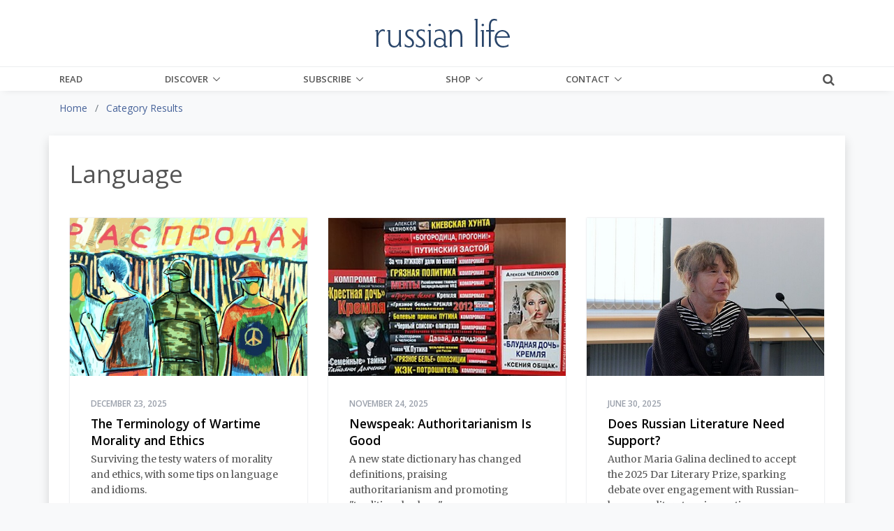

--- FILE ---
content_type: text/html;charset=UTF-8
request_url: https://russianlife.com/category-results/?categoryid=107DD694-C85C-1C4B-AE56353BE034568D
body_size: 13149
content:
<!DOCTYPE html>
<html lang="en">
	
<head>
	<meta charset="utf-8">
	<meta http-equiv="X-UA-Compatible" content="IE=edge">
	<meta name="viewport" content="width=device-width, initial-scale=1.0">
	<meta name="description" content="">
	<meta name="keywords" content="">
	
	
	<meta name="generator" content="Mura CMS 7.1.514">

	<title>Category Results - Russian Life</title>

	
	
	<link rel="stylesheet" href="/core/modules/v1/core_assets/css/mura.7.1.min.css?v=7.1.514">

	<!-- Required Meta Tags Always Come First -->
  <meta charset="utf-8">
  <meta name="viewport" content="width=device-width, initial-scale=1, shrink-to-fit=no">
  <meta http-equiv="x-ua-compatible" content="ie=edge">

  <!-- Favicon -->
  <link rel="shortcut icon" href="favicon.ico">
  
  	<!-- Google Fonts -->
    <link rel="stylesheet" href="//fonts.googleapis.com/css?family=Roboto+Slab:300,400,700%7COpen+Sans:400,600,700">
    <link href="https://fonts.googleapis.com/css?family=Merriweather:400,400i,700,700i&amp;subset=cyrillic-ext" rel="stylesheet">
	
    <!-- CSS Global Compulsory -->
    <link rel="stylesheet" href="/themes/RussianLife-BS5/assets/vendor/bootstrap/bootstrap.min.css">

    <!-- Site CSS
	<link rel="stylesheet" href="/themes/RussianLife-BS5/css/russian-life-33b8e345ea.css"> -->
	
	<!-- CSS Implementing Plugins -->
    <link rel="stylesheet" href="/themes/RussianLife-BS5/assets/vendor/icon-awesome/css/font-awesome.min.css">
    <link rel="stylesheet" href="/themes/RussianLife-BS5/assets/vendor/icon-line/css/simple-line-icons.css">
    <link rel="stylesheet" href="/themes/RussianLife-BS5/assets/vendor/icon-line-pro/style.css">
    <link rel="stylesheet" href="/themes/RussianLife-BS5/assets/vendor/icon-hs/style.css">
    <link rel="stylesheet" href="/themes/RussianLife-BS5/assets/vendor/animate.css">
    <link rel="stylesheet" href="/themes/RussianLife-BS5/assets/vendor/hs-megamenu/src/hs.megamenu.css">
    <link rel="stylesheet" href="/themes/RussianLife-BS5/assets/vendor/hamburgers/hamburgers.min.css">
    <link rel="stylesheet" href="/themes/RussianLife-BS5/assets/vendor/fancybox/jquery.fancybox.css">

    <!-- CSS Unify Theme -->
    <link rel="stylesheet" href="/themes/RussianLife-BS5/assets/css/unify-core.css">
    <link rel="stylesheet" href="/themes/RussianLife-BS5/assets/css/unify-components.css">
    <link rel="stylesheet" href="/themes/RussianLife-BS5/assets/css/unify-globals.css">

    <!-- CSS Customization -->
    <link rel="stylesheet" href="/themes/RussianLife-BS5/assets/css/custom.css?v1.3.9">
   
	
	<script src="/themes/RussianLife-BS5/js/libraries/jquery-3.3.1.min.js"></script>
	
	<script type='text/javascript' src='//platform-api.sharethis.com/js/sharethis.js#property=5bf6cd6eea80c50011bc55ea&product=inline-share-buttons' async='async'></script>
	
		
	<link rel="apple-touch-icon" sizes="180x180" href="/themes/RussianLife-BS5/images/ico/apple-touch-icon.png">
	<link rel="icon" type="image/png" href="/themes/RussianLife-BS5/images/ico/favicon-32x32.png" sizes="32x32">
	<link rel="icon" type="image/png" href="/themes/RussianLife-BS5/images/ico/favicon-16x16.png" sizes="16x16">

	<link rel="mask-icon" href="/themes/RussianLife-BS5/images/ico/safari-pinned-tab.svg" color="#5bbad5">
	<link rel="shortcut icon" href="/themes/RussianLife-BS5/images/ico/favicon.ico">
	<meta name="apple-mobile-web-app-title" content="RussianLife">
	<meta name="application-name" content="RussianLife">
	<meta name="msapplication-config" content="/themes/RussianLife-BS5/images/ico/browserconfig.xml">
	<meta name="theme-color" content="#ffffff">


	
	
	
	<link rel="alternate" type="application/rss+xml" title="Russian&#x20;Life - Books&#x20;-&#x20;Bilingual" href="https://www.russianlife.com/index.cfm/_api/feed/v1/default/?feedID=D38B434A-C184-52CB-9942EB4E229832EA"><link rel="alternate" type="application/rss+xml" title="Russian&#x20;Life - Books&#x20;-&#x20;Fiction" href="https://www.russianlife.com/index.cfm/_api/feed/v1/default/?feedID=51326491-5056-A32F-D599620BE64F7AA2"><link rel="alternate" type="application/rss+xml" title="Russian&#x20;Life - Books&#x20;-&#x20;Nonfiction" href="https://www.russianlife.com/index.cfm/_api/feed/v1/default/?feedID=51379E5E-5056-A32F-D52846EC3A2ACB1B"><link rel="alternate" type="application/rss+xml" title="Russian&#x20;Life - Books&#x20;-&#x20;Recently&#x20;Published" href="https://www.russianlife.com/index.cfm/_api/feed/v1/default/?feedID=358883B5-5056-A853-0E84A0BC376DAF69"><link rel="alternate" type="application/rss+xml" title="Russian&#x20;Life - Events&#x20;-&#x20;Ending&#x20;Soon" href="https://www.russianlife.com/index.cfm/_api/feed/v1/default/?feedID=6F1FE948-F2A1-3B7D-6512F10DCFD26662"><link rel="alternate" type="application/rss+xml" title="Russian&#x20;Life - On&#x20;Sale&#x20;Book" href="https://www.russianlife.com/index.cfm/_api/feed/v1/default/?feedID=8790F5BB-C055-4C1E-B1BE1EA7A99294F1"><link rel="alternate" type="application/rss+xml" title="Russian&#x20;Life - Posts&#x20;-&#x20;All&#x20;&#x2b;&#x20;Events&#x20;&#x2b;&#x20;TRF" href="https://www.russianlife.com/index.cfm/_api/feed/v1/default/?feedID=5730AD71-5056-A32F-D56E1CF555141677"><link rel="alternate" type="application/rss+xml" title="Russian&#x20;Life - Posts&#x20;-&#x20;Daily&#x20;Random" href="https://www.russianlife.com/index.cfm/_api/feed/v1/default/?feedID=9ED04999-0923-71B0-BA0B9E3DCBBE0BEC"><link rel="alternate" type="application/rss+xml" title="Russian&#x20;Life - Posts&#x20;-&#x20;Featured&#x20;Paywall&#x20;Items" href="https://www.russianlife.com/index.cfm/_api/feed/v1/default/?feedID=8E6A8F61-F983-F762-8C03A93F462662DD"><link rel="alternate" type="application/rss+xml" title="Russian&#x20;Life - Posts&#x20;-&#x20;Last&#x20;Week" href="https://www.russianlife.com/index.cfm/_api/feed/v1/default/?feedID=BC1FCB46-5056-A853-0EF6DF92A32EA4C3"><link rel="alternate" type="application/rss+xml" title="Russian&#x20;Life - Posts&#x20;-&#x20;Patriot&#x20;Portraits" href="https://www.russianlife.com/index.cfm/_api/feed/v1/default/?feedID=06AA0806-C74F-3A2D-D935A3FF7E47E60F"><link rel="alternate" type="application/rss+xml" title="Russian&#x20;Life - Posts&#x20;-&#x20;Reference" href="https://www.russianlife.com/index.cfm/_api/feed/v1/default/?feedID=780EABE6-E3F6-59F3-313F6523AF7BBC6C"><link rel="alternate" type="application/rss+xml" title="Russian&#x20;Life - Posts&#x20;-&#x20;Surprise&#x20;ME" href="https://www.russianlife.com/index.cfm/_api/feed/v1/default/?feedID=37511198-B217-DFAD-F81ECDB40E9B42D1"><link rel="alternate" type="application/rss+xml" title="Russian&#x20;Life - Posts&#x20;-&#x20;TWERF&#x20;Summaries" href="https://www.russianlife.com/index.cfm/_api/feed/v1/default/?feedID=A9C353D5-5056-A853-0E3D469CBFD21022"><link rel="alternate" type="application/rss+xml" title="Russian&#x20;Life - Russia&#x20;File&#x20;-&#x20;All&#x20;Posts&#x20;for&#x20;Page" href="https://www.russianlife.com/index.cfm/_api/feed/v1/default/?feedID=64CE360E-FF1F-5D75-595EF4B7372EF54E"><link rel="alternate" type="application/rss+xml" title="Russian&#x20;Life - Russia&#x20;File&#x20;-&#x20;Quote" href="https://www.russianlife.com/index.cfm/_api/feed/v1/default/?feedID=6C28592B-0F4A-30D0-1F30CD656F2A77B0"><link rel="alternate" type="application/rss+xml" title="Russian&#x20;Life - Russia&#x20;File&#x20;-&#x20;TBT" href="https://www.russianlife.com/index.cfm/_api/feed/v1/default/?feedID=6C397260-F200-3C42-CAE3D066CF2AFF93"><link rel="alternate" type="application/rss+xml" title="Russian&#x20;Life - &#x5b;Category&#x5d;&#x20;Travel" href="https://www.russianlife.com/index.cfm/_api/feed/v1/default/?feedID=DDACB9EB-5056-A853-0EC058C6395C0A44">
	
	<script type='text/javascript' src='//platform-api.sharethis.com/js/sharethis.js#property=5bf6cd6eea80c50011bc55ea&product=inline-share-buttons' async='async'></script>
	
	<!-- Google Tag Manager -->
<script>(function(w,d,s,l,i){w[l]=w[l]||[];w[l].push({'gtm.start':
new Date().getTime(),event:'gtm.js'});var f=d.getElementsByTagName(s)[0],
j=d.createElement(s),dl=l!='dataLayer'?'&l='+l:'';j.async=true;j.src=
'https://www.googletagmanager.com/gtm.js?id='+i+dl;f.parentNode.insertBefore(j,f);
})(window,document,'script','dataLayer','GTM-KB23ZNB');</script>

<!-- End Google Tag Manager -->
<!-- GOOGLE ADD MGR -->
<script async='async' src='https://www.googletagservices.com/tag/js/gpt.js'></script>
<script>
  var googletag = googletag || {};
  googletag.cmd = googletag.cmd || [];
</script>

<script>
  googletag.cmd.push(function() {
    googletag.defineSlot('/3041841/250sq', [250, 250], 'div-gpt-ad-1553519540819-0').addService(googletag.pubads());
    googletag.pubads().enableSingleRequest();
    googletag.pubads().collapseEmptyDivs();
    googletag.enableServices();
  });
</script>
	
	<meta property="fb:app_id" content="{140603895989487}" />
		
	<meta property="og:url" content="https://russianlife.com/category-results/" />
    <meta property="og:site_name" content="Russian Life" />
    <meta property="og:title" content="Category Results" />
    <meta property="og:description" content="Studying Russian and finding it a bit challenging? You are not alone. Check out our list of famous people who have studied Russian, and find some fellow-sufferers..." />
    
    <meta property="og:image" content="https://russianlife.com/sites/default/cache/file/CE53A3F9-992F-1C88-4366DBC5087088D5_fullpage.jpg" />
    
	
    	<meta property="og:type" content="website" />
	
    <meta property="fb:profile_id" content="187660011659295">
    

<!-- ADMIRAL JAVASCRIPT -->
<script type="text/javascript">!(function(b,_name){b[_name]=b[_name]||function n(){(n.q=n.q||[]).push(arguments)},b[_name].v=b[_name].v||2,b[_name].s="1";!(function(b,n,v,U,Q){function V(U,Q){try{V=b.localStorage,(U=JSON.parse(V[decodeURI(decodeURI('%67%25%365tI%25%37%34e%25%36%64'))](v)).lgk||[])&&(Q=b[n].pubads())&&U.forEach((function(b){b&&b[0]&&Q.setTargeting(b[0],b[1]||"")}))}catch(q){}var V}try{(Q=b[n]=b[n]||{}).cmd=Q.cmd||[],typeof Q.pubads===U?V():typeof Q.cmd.unshift===U?Q.cmd.unshift(V):Q.cmd.push(V)}catch(q){}})(window,decodeURI(decodeURI('%25%367oo%256%37%256c%65%257%34a%25%36%37')),"_a"+decodeURI(decodeURI("%51%53%25%330%25%33%32OTQ%77M%253%30%4e%25%347N%7a%42%44%4e%25%35%34U%2533R%6b%25%35%61%2546%4d%55N%25%34%36%25%34%65%25%344%2549%30Mj%41t%254d%25%351")),"function");;})(window,decodeURI(decodeURI('%25%361d%25%36%64%25%36%39%25%372%256%31l')));!(function(b,n,v,U){v=b.createElement(n),b=b.getElementsByTagName(n)[0],v.async=1,v.src="https://excitingdates.com/assets/js/n4_t2wt8iwxyx.main.js",(U=0)&&U(v),b.parentNode.insertBefore(v,b)})(document,"script");</script>


<script type="text/javascript" src="/core/modules/v1/core_assets/js/mura.min.js?v=7.1.514" defer="defer"></script>
<script>
(function(root,config){root.queuedMuraCmds=[],root.queuedMuraPreInitCmds=[],root.deferMuraInit=function(){void 0!==root.Mura&&"function"==typeof root.Mura.init?root.Mura.init(config):("function"!=typeof root.Mura&&(root.mura=root.m=root.Mura=function(o){root.queuedMuraCmds.push(o)},root.Mura.preInit=function(o){root.queuedMuraPreInitCmds.push(o)}),setTimeout(root.deferMuraInit))},root.deferMuraInit();}
)(this,{
loginURL:"?display=login",
siteid:"default",
contentid:"3392B216-0A1E-B89A-01AB1CD5FABB3269",
contenthistid:"23D4702E-B982-43A8-864B4B4D6A4D7AA3",
parentid:"00000000000000000000000000000000001",
changesetid:"",
context:"",
nocache:0,
assetpath:"/sites/default",
corepath:"/core",
fileassetpath:"/sites/default",
themepath:"/themes/RussianLife-BS5",
reCAPTCHALanguage:"en",
preloaderMarkup: "\x3Ci\x20class\x3D\x22mura\x2Dpreloader\x20fa\x20fa\x2Drefresh\x20fa\x2Dspin\x22\x3E\x3C\x2Fi\x3E",
mobileformat: false,
windowdocumentdomain: "",
layoutmanager:true,
type:"Page",
subtype:"Default",
queueObjects: true,
rb:{"formrequiredwrapperclass":"","formradiolabelclass":"form-check-label","formresponsewrapperclass":"","formwrapperclass":"","formbuttoncancellabel":"Cancel","formselectclass":"form-control","formbuttonclass":"btn btn-primary ","formfileclass":"form-control","formbuttonwrapperclass":"btn-group","formbuttoninnerclass":"","formcheckboxwrapperclass":"form-check","formradiowrapperclass":"form-check","formcheckboxlabelclass":"form-check-label","formbuttonnextlclass":"form-nav","forminputclass":"form-control","formradioclass":"form-check-input","formcheckboxclass":"form-check-input","formfieldlabelclass":"control-label","formtextareaclass":"form-control","formbuttonbacklabel":"Back","formbuttonsubmitclass":"form-submit  btn-primary","formbuttonsubmitlabel":"Submit","formrequiredlabel":"Required","generalwrapperclass":"","formbuttonnextlabel":"Next","generalwrapperbodyclass":"","formbuttomsubmitclass":"form-submit btn btn-primary","formbuttonbackclass":"form-nav","formerrorwrapperclass":"","formbuttoncancelclass":"form-cancel btn btn-danger","formwrapperbodyclass":"","formbuttonsubmitwaitlabel":"Please Wait...","formgeneralcontrolclass":"form-control","formfieldwrapperclass":"form-group"},
dtExample:"11/10/2024",
dtCh:"/",
dtFormat:[0,1,2],
dtLocale:"en-US"
});
</script>

</head>


	<body id="categoryresults" class="depth-1 category-results g-bg-gray-light-v5">
		
	<!-- Google Tag Manager (noscript) -->
<noscript><iframe src="https://www.googletagmanager.com/ns.html?id=GTM-KB23ZNB"
height="0" width="0" style="display:none;visibility:hidden"></iframe></noscript>
<!-- End Google Tag Manager (noscript) -->

      <!-- Header -->
      <header id="js-header" class="u-header u-header--static u-shadow-v19">
        <!-- Top Bar -->
        <div class="u-header__section g-brd-bottom g-brd-gray-light-v4 g-py-18 d-none d-lg-block bg-white">
          <div class="container">
            <div class="row align-items-center">
              <!-- Logo -->
              <div class="col-md-4 g-hidden-md-down">
	    
				
              </div>
              <div class="col-md-4 g-hidden-md-down text-center">
                <a href="/" class="navbar-brand">
                  <img src="/themes/RussianLife-BS5/assets/img/logo.png" alt="Logo" class="mx-auto img-fluid">
                </a>
              </div>
              <!-- End Logo -->

            </div>
          </div>
        </div>
        <!-- End Top Bar -->

        <div class="u-header__section u-header__section--light g-bg-white g-transition-0_3 g-py-0">
          <nav class="js-mega-menu navbar navbar-expand-lg g-py-0">
            <div class="container g-px-15">
              <!-- Logo -->
              <a class="navbar-brand g-hidden-lg-up" href="/">
                <img src="/themes/RussianLife-BS5/assets/img/logo.png" alt="Logo">
              </a>
              <!-- End Logo -->
			  			  
              <!-- Responsive Toggle Button -->
              <button class="navbar-toggler navbar-toggler-right btn g-line-height-1 g-brd-none g-pa-0 ml-auto g-mr-15 g-mr-0--lg" type="button"
                      aria-label="Toggle navigation"
                      aria-expanded="false"
                      aria-controls="navBar"
                      data-bs-toggle="collapse"
                      data-bs-target="#navBar">
                <span class="hamburger hamburger--slider g-pa-0">
                  <span class="hamburger-box">
                    <span class="hamburger-inner"></span>
                  </span>
                </span>
              </button>
              <!-- End Responsive Toggle Button -->
              
			<div class="collapse navbar-collapse align-items-center flex-sm-row g-pt-0 g-pt-0--lg" id="navBar">

				























 




  
   



  
       
  

    
      
        
        
					
					

			

			
			
			

			
				
				
				<ul id="navPrimary" class="navbar-nav g-font-weight-600 d-flex justify-content-between w-100 col-lg-9 px-0">
			
			<li class="nav-item g-mr-0--lg g-mr-0--xl first" id="navRead"><a href="/read/" class="nav-link text-uppercase g-color-primary--hover g-px-0">Read</a></li>
			
			
			

			
			<li class="nav-item g-mr-0--lg g-mr-0--xl nav-item hs-has-sub-menu g-mr-0--lg g-mr-0--xl" id="navDiscover"><a href="/discover/" class="nav-link text-uppercase g-color-primary--hover g-px-0 nav-link text-uppercase g-color-primary--hover g-px-0" aria-haspopup="true" aria-expanded="false">Discover</a>
				
	        <ul class="hs-sub-menu list-unstyled u-shadow-v11 g-min-width-220 g-brd-top g-brd-primary g-brd-top-2 g-mt-0">
						
						
						
							
	          	<li class="dropdown-item g-bg-secondary--hover">
	          		<a class="nav-link g-color-secondary-dark-v1" href="/discover/back-issues/">Back Issues</a>
	          	</li>
						
						
						
						
							
	          	<li class="dropdown-item g-bg-secondary--hover">
	          		<a class="nav-link g-color-secondary-dark-v1" href="/discover/events/">Events Calendar</a>
	          	</li>
						
						
						
						
							
	          	<li class="dropdown-item g-bg-secondary--hover">
	          		<a class="nav-link g-color-secondary-dark-v1" href="/discover/reference-shelf/">Reference Shelf</a>
	          	</li>
						
						
						
						
							
	          	<li class="dropdown-item g-bg-secondary--hover">
	          		<a class="nav-link g-color-secondary-dark-v1" href="/discover/book-reviews/">Book Reviews</a>
	          	</li>
						
						
						
						
							
	          	<li class="dropdown-item g-bg-secondary--hover">
	          		<a class="nav-link g-color-secondary-dark-v1" href="/discover/where-to-study-russian/">Where to Study Russian</a>
	          	</li>
						
						
	        </ul>
				
			</li>
			
			
			

			
			<li class="nav-item g-mr-0--lg g-mr-0--xl nav-item hs-has-sub-menu g-mr-0--lg g-mr-0--xl" id="navSubscribe"><a href="/subscribe/" class="nav-link text-uppercase g-color-primary--hover g-px-0 nav-link text-uppercase g-color-primary--hover g-px-0" aria-haspopup="true" aria-expanded="false">Subscribe</a>
				
	        <ul class="hs-sub-menu list-unstyled u-shadow-v11 g-min-width-220 g-brd-top g-brd-primary g-brd-top-2 g-mt-0">
						
						
						
							
	          	<li class="dropdown-item g-bg-secondary--hover">
	          		<a class="nav-link g-color-secondary-dark-v1" href="/subscribe/manage-my-subscription/">Manage My Subscription</a>
	          	</li>
						
						
						
						
							
	          	<li class="dropdown-item g-bg-secondary--hover">
	          		<a class="nav-link g-color-secondary-dark-v1" href="/subscribe/subscribe-now/">Subscribe Now</a>
	          	</li>
						
						
						
						
							
	          	<li class="dropdown-item g-bg-secondary--hover">
	          		<a class="nav-link g-color-secondary-dark-v1" href="/subscribe/email-list/">EMail List</a>
	          	</li>
						
						
	        </ul>
				
			</li>
			
			
			

			
			<li class="nav-item g-mr-0--lg g-mr-0--xl nav-item hs-has-sub-menu g-mr-0--lg g-mr-0--xl" id="navShop"><a href="/shop/" class="nav-link text-uppercase g-color-primary--hover g-px-0 nav-link text-uppercase g-color-primary--hover g-px-0" aria-haspopup="true" aria-expanded="false">Shop</a>
				
	        <ul class="hs-sub-menu list-unstyled u-shadow-v11 g-min-width-220 g-brd-top g-brd-primary g-brd-top-2 g-mt-0">
						
						
						
							
	          	<li class="dropdown-item g-bg-secondary--hover">
	          		<a class="nav-link g-color-secondary-dark-v1" href="/shop/books-on-sale/">Books On Sale</a>
	          	</li>
						
						
						
						
							
	          	<li class="dropdown-item g-bg-secondary--hover">
	          		<a class="nav-link g-color-secondary-dark-v1" href="/shop/fiction/">Fiction</a>
	          	</li>
						
						
						
						
							
	          	<li class="dropdown-item g-bg-secondary--hover">
	          		<a class="nav-link g-color-secondary-dark-v1" href="/shop/nonfiction/">Nonfiction</a>
	          	</li>
						
						
						
						
							
	          	<li class="dropdown-item g-bg-secondary--hover">
	          		<a class="nav-link g-color-secondary-dark-v1" href="/shop/language-learning/">Language Learning</a>
	          	</li>
						
						
						
						
							
	          	<li class="dropdown-item g-bg-secondary--hover">
	          		<a class="nav-link g-color-secondary-dark-v1" href="/shop/bilingual-books1/">Bilingual Books</a>
	          	</li>
						
						
						
						
							
	          	<li class="dropdown-item g-bg-secondary--hover">
	          		<a class="nav-link g-color-secondary-dark-v1" href="/shop/ebooks/">eBooks</a>
	          	</li>
						
						
						
						
							
	          	<li class="dropdown-item g-bg-secondary--hover">
	          		<a class="nav-link g-color-secondary-dark-v1" href="/shop/products/">Products</a>
	          	</li>
						
						
						
						
							
	          	<li class="dropdown-item g-bg-secondary--hover">
	          		<a class="nav-link g-color-secondary-dark-v1" href="/shop/literary-journal/">Literary Journal</a>
	          	</li>
						
						
						
						
							
	          	<li class="dropdown-item g-bg-secondary--hover">
	          		<a class="nav-link g-color-secondary-dark-v1" href="/shop/give-back/">Give Back</a>
	          	</li>
						
						
	        </ul>
				
			</li>
			
			
			

			
			<li class="last nav-item g-mr-0--lg g-mr-0--xl nav-item hs-has-sub-menu g-mr-0--lg g-mr-0--xl" id="navContact"><a href="/contact/" class="nav-link nav-link text-uppercase g-color-primary--hover g-px-0"  aria-haspopup="true" aria-expanded="false">Contact</a>
				
	        <ul class="hs-sub-menu list-unstyled u-shadow-v11 g-min-width-220 g-brd-top g-brd-primary g-brd-top-2 g-mt-0">
						
						
						
							
	          	<li class="dropdown-item g-bg-secondary--hover">
	          		<a class="nav-link g-color-secondary-dark-v1" href="/contact/about-us/">About Us</a>
	          	</li>
						
						
						
						
							
	          	<li class="dropdown-item g-bg-secondary--hover">
	          		<a class="nav-link g-color-secondary-dark-v1" href="/contact/customer-service/">Customer Service</a>
	          	</li>
						
						
						
						
							
	          	<li class="dropdown-item g-bg-secondary--hover">
	          		<a class="nav-link g-color-secondary-dark-v1" href="/contact/advertise/">Advertise</a>
	          	</li>
						
						
						
						
							
	          	<li class="dropdown-item g-bg-secondary--hover">
	          		<a class="nav-link g-color-secondary-dark-v1" href="/contact/jobs-available/">Work for Us</a>
	          	</li>
						
						
	        </ul>
				
			</li>
			
			</ul>
			
				
        
                    

				<script>
					Mura(function(){
						["/category-results/"].forEach(
							function(value){
								navItem=Mura("#navBar [href='" + value + "']");
								if(navItem.length){
									var navItem=Mura("#navBar [href='" + value + "']").closest("li");
									if(navItem.length){
										navItem.addClass("active");
									}
								}
							}
						);
					})
				</script>

			</div>
			
			<div class="d-inline-block g-pos-abs g-right-0 g-top-15 g-pos-rel--lg g-top-0--lg g-valign-middle g-ml-20 g-ml-20--lg">
              <a href="#!" class="g-font-size-18 g-color-main" aria-haspopup="true" aria-expanded="false" aria-controls="searchform-1" data-dropdown-target="#searchform-1" data-dropdown-type="css-animation" data-dropdown-duration="300" data-dropdown-animation-in="fadeInUp" data-dropdown-animation-out="fadeOutDown">
                <i class="fa fa-search"></i>
              </a>

              <!-- Search Form -->
              <form id="searchform-1" method="post" role="search" action="/search-results/" class="u-searchform-v1 u-dropdown--css-animation u-dropdown--hidden g-bg-white g-pa-10 g-mt-3--lg g-mt-15--lg--scrolling" style="animation-duration: 300ms; right: -15px;">
                <div class="input-group g-brd-primary--focus">
                  <input name="Keywords" id="navKeywords" class="form-control rounded-0 u-form-control" type="search" placeholder="Enter Your Search Here...">
                  <button class="btn rounded-0 btn-primary btn-md g-font-size-14 g-px-18" type="submit">Go</button>
                </div>
                
                <input type="hidden" name="display" value="search">
				<input type="hidden" name="newSearch" value="true">
				<input type="hidden" name="noCache" value="1">
				<input type="hidden" name="csrf_token" value="517DF44576C2A071B4DB1EE816D88C94" /><input type="hidden" name="csrf_token_expires" value="260126123105304" />
              </form>
              <!-- End Search Form -->
            </div>
            
          </nav>
        </div>
      </header>
     


		
	<div class="container-fluid g-bg-gray-light-v5">
		<div class="row">
			<div class="container">
				<nav class="mb-0 mb-md-3"><ol itemscope itemtype="http://schema.org/BreadcrumbList" id="crumblist" class="mura-breadcrumb pt-3 rounded-0">
					
						
							<li itemprop="itemListElement" itemscope itemtype="http://schema.org/ListItem" class="first breadcrumb-item">
								
								<a itemprop="item" href="/"><span itemprop="name">Home</span></a>
									
									<meta itemprop="position" content="1" />
							</li>
						
					
						
							<li itemprop="itemListElement" itemscope itemtype="http://schema.org/ListItem" class="last breadcrumb-item active">
								
								<a itemprop="item" href="/category-results/"><span itemprop="name">Category Results</span></a>
								<meta itemprop="position" content="2" />
							</li>
						
					
				</ol></nav>
			</div>
		</div>
	</div>


		<div class="template pt-3 pb-5">
			<div class="container">				
				<div class="row justfiy-content-center">
					
					
					<style>
						.mura-page-title{display:none;}
					</style>
					<section class="content col-sm-12 bg-white g-px-30 g-py-30 shadow">
						
						
		
		
		
			
				
				 
				 	
						<h1 class="pageTitle">Language</h1>
					
					
					
				

				
				

				
					
					
					
	
		
		
		
		
			<div class="row align-items-center">
				<div class="col-sm-12 col-md-9 float-md-right">
					
						
							<h1 class="mura-page-title pageTitle">
								Category Results
							</h1>
						
					
				</div>	
		
				<div class="col-sm-12 col-md-3">
					<div class="sharethis-inline-share-buttons float-md-right text-right"></div>
				</div>
			</div>
			
			
		
		<div class="row align-items-center">
			<div class="col-sm-12 g-mb-0 g-mb-0--md col-md-6">
				
				
				
			</div>
			
		</div>
		
		
	
	
		
	
	
	
	
		<div class="mura-body g-font-size-16 g-line-height-1_8 g-mb-30">
			<div class="mura-region mura-region-loose">
					<div class="mura-region-local"></div>
					</div>
		</div>
	
	
	
		
	
	
	
		
		
		
		
		
	



				
				
			
		
	
						

						
						
						<style>
	.paid-article-icon{
		display:inline-block;
		float:right;
	}
</style>

	

	<div class="mura-collection">
		
		<div class="row">
              
              
				
              <div class="col-sm-12 col-md-6 col-lg-4 col-xl-4 g-mb-30 g-font-size-14 g-line-height-1_6">
                <!-- Blog Classic Blocks -->
                <article class="u-shadow-v11">
	              
                  <a class="" href="/magazine/fall-2025/the-terminology-of-wartime-morality-and-ethics/">
	                  
		                  	
		                  	<img class="img-fluid w-100 lazyload" data-src="/sites/default/cache/file/1B26F6F4-10EA-4095-99642AF4D751B265_600x400.jpg" alt="The Terminology of Wartime Morality and Ethics">
		              
                  </a>
                  
					
						
                  <div class="u-info-v1-1 g-bg-white g-height-300 g-pa-30 g-bg-white-gradient-v1--after">
                    <span class="d-block g-color-gray-dark-v4 g-font-weight-600 g-font-size-12 text-uppercase mb-2">


						
                    
	                    December 23, 2025

                    
                    </span>
                    <h2 class="h5 g-color-black g-font-weight-600 mb-1 pb-0">
                        <a class="u-link-v5 g-color-black g-color-primary--hover g-cursor-pointer" href="/magazine/fall-2025/the-terminology-of-wartime-morality-and-ethics/">The Terminology of Wartime Morality and Ethics</a>
                      </h2>
                      
						
                      

						  <span class="g-font-serif"><p>Surviving the testy waters of morality and ethics, with some tips on language and idioms.</p></span>


                  </div>
                  <div class="g-bg-gray-light-v4 g-px-30 g-py-20">

                    <ul class="list-inline d-flex justify-content-between mb-0">
                      <li class="list-inline-item g-color-gray-dark-v4">
					
		
		
		            
	        
	            
	            
		            

		            
		        	<a class="btn btn-xs u-btn-darkpurple text-uppercase rounded-0" href="/category-results/?categoryid=1073CFDE-025E-93DF-249D01C7FD7B70AF">Culture</a>
		        	
		        
	        
	            
	            
		            

		            
		        	<a class="btn btn-xs u-btn-black text-uppercase rounded-0" href="/category-results/?categoryid=8D9C1FE4-1F68-4C47-9975C750E2E8CC1B">Dissent</a>
		        	
		        
	        
	            
	            
		            

		            
		        	<a class="btn btn-xs u-btn-aqua text-uppercase rounded-0" href="/category-results/?categoryid=107DD694-C85C-1C4B-AE56353BE034568D">Language</a>
		        	
		        
	        
	            
	            
		            

		            
		        	<a class="btn btn-xs u-btn-darkgray text-uppercase rounded-0" href="/category-results/?categoryid=3E28EF58-5056-A853-0E43608D4B7A4DDE">War</a>
		        	
		        
	        
	            
	            
	        
		
		
		
		
                      </li>


                    </ul>
                  </div>
                </article>
                <!-- End Blog Classic Blocks -->
              </div>
              
              
				
              <div class="col-sm-12 col-md-6 col-lg-4 col-xl-4 g-mb-30 g-font-size-14 g-line-height-1_6">
                <!-- Blog Classic Blocks -->
                <article class="u-shadow-v11">
	              
                  <a class="" href="/the-russia-file/newspeak-authoritarianism-is-good/">
	                  
		                  	
		                  	<img class="img-fluid w-100 lazyload" data-src="/sites/default/cache/file/C41701DE-3D17-4539-BEB2B3787DBBF0FC_600x400.jpg" alt="Newspeak: Authoritarianism Is Good">
		              
                  </a>
                  
					
						
                  <div class="u-info-v1-1 g-bg-white g-height-300 g-pa-30 g-bg-white-gradient-v1--after">
                    <span class="d-block g-color-gray-dark-v4 g-font-weight-600 g-font-size-12 text-uppercase mb-2">


						
                    
	                    November 24, 2025

                    
                    </span>
                    <h2 class="h5 g-color-black g-font-weight-600 mb-1 pb-0">
                        <a class="u-link-v5 g-color-black g-color-primary--hover g-cursor-pointer" href="/the-russia-file/newspeak-authoritarianism-is-good/">Newspeak: Authoritarianism Is Good</a>
                      </h2>
                      
						
                      

						  <span class="g-font-serif"><p>A new state dictionary has changed definitions, praising authoritarianism&nbsp;and promoting &quot;traditional values.&quot;</p></span>


                  </div>
                  <div class="g-bg-gray-light-v4 g-px-30 g-py-20">

                    <ul class="list-inline d-flex justify-content-between mb-0">
                      <li class="list-inline-item g-color-gray-dark-v4">
					
		
		
		            
	        
	            
	            
		            

		            
		        	<a class="btn btn-xs u-btn-black text-uppercase rounded-0" href="/category-results/?categoryid=8D9C1FE4-1F68-4C47-9975C750E2E8CC1B">Dissent</a>
		        	
		        
	        
	            
	            
		            

		            
		        	<a class="btn btn-xs u-btn-aqua text-uppercase rounded-0" href="/category-results/?categoryid=107DD694-C85C-1C4B-AE56353BE034568D">Language</a>
		        	
		        
	        
	            
	            
		            

		            
		        	<a class="btn btn-xs u-btn-red text-uppercase rounded-0" href="/category-results/?categoryid=51B2B811-B24D-4D10-6A1AEB5BC134DD9A">Law</a>
		        	
		        
	        
	            
	            
		            

		            
		        	<a class="btn btn-xs u-btn-purple text-uppercase rounded-0" href="/category-results/?categoryid=107F63C2-07EC-6B9D-55F68C78E1D1F73F">Literature</a>
		        	
		        
	        
	            
	            
		            

		            
		        	<a class="btn btn-xs u-btn-purple text-uppercase rounded-0" href="/category-results/?categoryid=1081100D-FBC2-9BA7-7D2C67288E4CFDBA">Politics</a>
		        	
		        
	        
	            
	            
		            

		            
		        	<a class="btn btn-xs u-btn-aqua text-uppercase rounded-0" href="/category-results/?categoryid=51C53E08-E71E-96F0-83B4BB4504083A13">St. Petersburg</a>
		        	
		        
	        
	            
	            
		            

		            
		        	<a class="btn btn-xs u-btn-red text-uppercase rounded-0" href="/category-results/?categoryid=6BFD4E15-06E7-5ECB-5EF75E9180C610FC">Russia File</a>
		        	
		        
	        
		
		
		
		
                      </li>


                    </ul>
                  </div>
                </article>
                <!-- End Blog Classic Blocks -->
              </div>
              
              
				
              <div class="col-sm-12 col-md-6 col-lg-4 col-xl-4 g-mb-30 g-font-size-14 g-line-height-1_6">
                <!-- Blog Classic Blocks -->
                <article class="u-shadow-v11">
	              
                  <a class="" href="/the-russia-file/does-russian-literature-need-support/">
	                  
		                  	
		                  	<img class="img-fluid w-100 lazyload" data-src="/sites/default/cache/file/696E28A4-F7D8-4D37-AC31B8BE3645D48B_600x400.jpg" alt="Does Russian Literature Need Support?">
		              
                  </a>
                  
					
						
                  <div class="u-info-v1-1 g-bg-white g-height-300 g-pa-30 g-bg-white-gradient-v1--after">
                    <span class="d-block g-color-gray-dark-v4 g-font-weight-600 g-font-size-12 text-uppercase mb-2">


						
                    
	                    June 30, 2025

                    
                    </span>
                    <h2 class="h5 g-color-black g-font-weight-600 mb-1 pb-0">
                        <a class="u-link-v5 g-color-black g-color-primary--hover g-cursor-pointer" href="/the-russia-file/does-russian-literature-need-support/">Does Russian Literature Need Support?</a>
                      </h2>
                      
						
                      

						  <span class="g-font-serif"><p>Author Maria Galina declined to accept the 2025 Dar Literary Prize, sparking debate over engagement with Russian-language literature in wartime.&nbsp;</p></span>


                  </div>
                  <div class="g-bg-gray-light-v4 g-px-30 g-py-20">

                    <ul class="list-inline d-flex justify-content-between mb-0">
                      <li class="list-inline-item g-color-gray-dark-v4">
					
		
		
		            
	        
	            
	            
		            

		            
		        	<a class="btn btn-xs u-btn-black text-uppercase rounded-0" href="/category-results/?categoryid=8D9C1FE4-1F68-4C47-9975C750E2E8CC1B">Dissent</a>
		        	
		        
	        
	            
	            
		            

		            
		        	<a class="btn btn-xs u-btn-aqua text-uppercase rounded-0" href="/category-results/?categoryid=107DD694-C85C-1C4B-AE56353BE034568D">Language</a>
		        	
		        
	        
	            
	            
		            

		            
		        	<a class="btn btn-xs u-btn-purple text-uppercase rounded-0" href="/category-results/?categoryid=107F63C2-07EC-6B9D-55F68C78E1D1F73F">Literature</a>
		        	
		        
	        
	            
	            
		            

		            
		        	<a class="btn btn-xs u-btn-orange text-uppercase rounded-0" href="/category-results/?categoryid=614C13BC-D93D-4417-2EFCCDD47808E4CA">Russians Abroad</a>
		        	
		        
	        
	            
	            
		            

		            
		        	<a class="btn btn-xs u-btn-red text-uppercase rounded-0" href="/category-results/?categoryid=6BFD4E15-06E7-5ECB-5EF75E9180C610FC">Russia File</a>
		        	
		        
	        
		
		
		
		
                      </li>


                    </ul>
                  </div>
                </article>
                <!-- End Blog Classic Blocks -->
              </div>
              
              
				
              <div class="col-sm-12 col-md-6 col-lg-4 col-xl-4 g-mb-30 g-font-size-14 g-line-height-1_6">
                <!-- Blog Classic Blocks -->
                <article class="u-shadow-v11">
	              
                  <a class="" href="/the-russia-file/russias-forgotten-female-poet/">
	                  
		                  	
		                  	<img class="img-fluid w-100 lazyload" data-src="/sites/default/cache/file/305FF207-F33A-4542-816AC48DC5DB3528_600x400.jpg" alt="Russia's Forgotten Female Poet">
		              
                  </a>
                  
					
						
                  <div class="u-info-v1-1 g-bg-white g-height-300 g-pa-30 g-bg-white-gradient-v1--after">
                    <span class="d-block g-color-gray-dark-v4 g-font-weight-600 g-font-size-12 text-uppercase mb-2">


						
                    
	                    June 30, 2025

                    
                    </span>
                    <h2 class="h5 g-color-black g-font-weight-600 mb-1 pb-0">
                        <a class="u-link-v5 g-color-black g-color-primary--hover g-cursor-pointer" href="/the-russia-file/russias-forgotten-female-poet/">Russia's Forgotten Female Poet</a>
                      </h2>
                      
						
                      

						  <span class="g-font-serif"><p>Karolina Pavlova struggled to find literary acclaim as a woman in the 19th century, but her work endures.</p></span>


                  </div>
                  <div class="g-bg-gray-light-v4 g-px-30 g-py-20">

                    <ul class="list-inline d-flex justify-content-between mb-0">
                      <li class="list-inline-item g-color-gray-dark-v4">
					
		
		
		            
	        
	            
	            
		            

		            
		        	<a class="btn btn-xs u-btn-aqua text-uppercase rounded-0" href="/category-results/?categoryid=107DD694-C85C-1C4B-AE56353BE034568D">Language</a>
		        	
		        
	        
	            
	            
		            

		            
		        	<a class="btn btn-xs u-btn-purple text-uppercase rounded-0" href="/category-results/?categoryid=107F63C2-07EC-6B9D-55F68C78E1D1F73F">Literature</a>
		        	
		        
	        
	            
	            
		            

		            
		        	<a class="btn btn-xs u-btn-yellow text-uppercase rounded-0" href="/category-results/?categoryid=4B488389-A426-B7E1-14C7C85FC7234702">Women</a>
		        	
		        
	        
	            
	            
		            

		            
		        	<a class="btn btn-xs u-btn-red text-uppercase rounded-0" href="/category-results/?categoryid=6BFD4E15-06E7-5ECB-5EF75E9180C610FC">Russia File</a>
		        	
		        
	        
		
		
		
		
                      </li>


                    </ul>
                  </div>
                </article>
                <!-- End Blog Classic Blocks -->
              </div>
              
              
				
              <div class="col-sm-12 col-md-6 col-lg-4 col-xl-4 g-mb-30 g-font-size-14 g-line-height-1_6">
                <!-- Blog Classic Blocks -->
                <article class="u-shadow-v11">
	              
                  <a class="" href="/the-russia-file/russky-letters-only/">
	                  
		                  	
		                  	<img class="img-fluid w-100 lazyload" data-src="/sites/default/cache/file/79CA97B9-421F-465D-BA5B25C6A3083287_600x400.jpg" alt="Russky Letters Only!">
		              
                  </a>
                  
					
						
                  <div class="u-info-v1-1 g-bg-white g-height-300 g-pa-30 g-bg-white-gradient-v1--after">
                    <span class="d-block g-color-gray-dark-v4 g-font-weight-600 g-font-size-12 text-uppercase mb-2">


						
                    
	                    June 24, 2025

                    
                    </span>
                    <h2 class="h5 g-color-black g-font-weight-600 mb-1 pb-0">
                        <a class="u-link-v5 g-color-black g-color-primary--hover g-cursor-pointer" href="/the-russia-file/russky-letters-only/">Russky Letters Only!</a>
                      </h2>
                      
						
                      

						  <span class="g-font-serif"><p>Russia has passed a law prohibiting inscriptions in foreign languages in signs and billboards.</p></span>


                  </div>
                  <div class="g-bg-gray-light-v4 g-px-30 g-py-20">

                    <ul class="list-inline d-flex justify-content-between mb-0">
                      <li class="list-inline-item g-color-gray-dark-v4">
					
		
		
		            
	        
	            
	            
		            

		            
		        	<a class="btn btn-xs u-btn-blue text-uppercase rounded-0" href="/category-results/?categoryid=1063FF2F-A9F8-AE91-A6DB33FCEA311374">Business</a>
		        	
		        
	        
	            
	            
		            

		            
		        	<a class="btn btn-xs u-btn-darkgray text-uppercase rounded-0" href="/category-results/?categoryid=51ABA3C7-F6DD-E392-529C396107A3F78D">Government</a>
		        	
		        
	        
	            
	            
		            

		            
		        	<a class="btn btn-xs u-btn-aqua text-uppercase rounded-0" href="/category-results/?categoryid=107DD694-C85C-1C4B-AE56353BE034568D">Language</a>
		        	
		        
	        
	            
	            
		            

		            
		        	<a class="btn btn-xs u-btn-red text-uppercase rounded-0" href="/category-results/?categoryid=51B2B811-B24D-4D10-6A1AEB5BC134DD9A">Law</a>
		        	
		        
	        
	            
	            
		            

		            
		        	<a class="btn btn-xs u-btn-purple text-uppercase rounded-0" href="/category-results/?categoryid=1081100D-FBC2-9BA7-7D2C67288E4CFDBA">Politics</a>
		        	
		        
	        
	            
	            
		            

		            
		        	<a class="btn btn-xs u-btn-red text-uppercase rounded-0" href="/category-results/?categoryid=6BFD4E15-06E7-5ECB-5EF75E9180C610FC">Russia File</a>
		        	
		        
	        
		
		
		
		
                      </li>


                    </ul>
                  </div>
                </article>
                <!-- End Blog Classic Blocks -->
              </div>
              
              
				
              <div class="col-sm-12 col-md-6 col-lg-4 col-xl-4 g-mb-30 g-font-size-14 g-line-height-1_6">
                <!-- Blog Classic Blocks -->
                <article class="u-shadow-v11">
	              
                  <a class="" href="/magazine/winter-2025/two-tolstoy/">
	                  
		              		
	                  		<img class="img-fluid w-100 lazyload" data-src="/sites/default/cache/file/270D5F6E-6967-4EEB-88ACE73613188755_600x400.jpg" alt="Two Tolstoy">
	                  
                  </a>
                  
					
						
                  <div class="u-info-v1-1 g-bg-white g-height-300 g-pa-30 g-bg-white-gradient-v1--after">
                    <span class="d-block g-color-gray-dark-v4 g-font-weight-600 g-font-size-12 text-uppercase mb-2">


						
                    
	                    March 01, 2025

                    
                    </span>
                    <h2 class="h5 g-color-black g-font-weight-600 mb-1 pb-0">
                        <a class="u-link-v5 g-color-black g-color-primary--hover g-cursor-pointer" href="/magazine/winter-2025/two-tolstoy/">Two Tolstoy</a>
                      </h2>
                      
						
                      

						  <span class="g-font-serif"><div id="_idContainer028">
	<p xml:lang="pt-PT">Two new books by our reviewer you will want to add to your bookshelves.</p>
</div></span>


                  </div>
                  <div class="g-bg-gray-light-v4 g-px-30 g-py-20">

                    <ul class="list-inline d-flex justify-content-between mb-0">
                      <li class="list-inline-item g-color-gray-dark-v4">
					
		
		
		            
	        
	            
	            
		            

		            
		        	<a class="btn btn-xs u-btn-aqua text-uppercase rounded-0" href="/category-results/?categoryid=107DD694-C85C-1C4B-AE56353BE034568D">Language</a>
		        	
		        
	        
	            
	            
		            

		            
		        	<a class="btn btn-xs u-btn-purple text-uppercase rounded-0" href="/category-results/?categoryid=107F63C2-07EC-6B9D-55F68C78E1D1F73F">Literature</a>
		        	
		        
	        
	            
	            
	        
		
		
		
		
                      </li>


                    </ul>
                  </div>
                </article>
                <!-- End Blog Classic Blocks -->
              </div>
              
              
				
              <div class="col-sm-12 col-md-6 col-lg-4 col-xl-4 g-mb-30 g-font-size-14 g-line-height-1_6">
                <!-- Blog Classic Blocks -->
                <article class="u-shadow-v11">
	              
                  <a class="" href="/magazine/winter-2025/words-still-matter/">
	                  
		              		
	                  		<img class="img-fluid w-100 lazyload" data-src="/sites/default/cache/file/BD10578D-8FFD-4FB2-81069762C0574653_600x400.jpg" alt="Words STILL Matter">
	                  
                  </a>
                  
					
						
                  <div class="u-info-v1-1 g-bg-white g-height-300 g-pa-30 g-bg-white-gradient-v1--after">
                    <span class="d-block g-color-gray-dark-v4 g-font-weight-600 g-font-size-12 text-uppercase mb-2">


						
                    
	                    March 01, 2025

                    
                    </span>
                    <h2 class="h5 g-color-black g-font-weight-600 mb-1 pb-0">
                        <a class="u-link-v5 g-color-black g-color-primary--hover g-cursor-pointer" href="/magazine/winter-2025/words-still-matter/">Words STILL Matter</a>
                      </h2>
                      
						
                      

						  <span class="g-font-serif"><p>Those with a careful eye will note that we have a very specific way of referring to the conflict in Ukraine: Russia&rsquo;s War on Ukraine.</p></span>


                  </div>
                  <div class="g-bg-gray-light-v4 g-px-30 g-py-20">

                    <ul class="list-inline d-flex justify-content-between mb-0">
                      <li class="list-inline-item g-color-gray-dark-v4">
					
		
		
		            
	        
	            
	            
		            

		            
		        	<a class="btn btn-xs u-btn-darkgray text-uppercase rounded-0" href="/category-results/?categoryid=51ABA3C7-F6DD-E392-529C396107A3F78D">Government</a>
		        	
		        
	        
	            
	            
		            

		            
		        	<a class="btn btn-xs u-btn-aqua text-uppercase rounded-0" href="/category-results/?categoryid=107DD694-C85C-1C4B-AE56353BE034568D">Language</a>
		        	
		        
	        
	            
	            
		            

		            
		        	<a class="btn btn-xs u-btn-darkpurple text-uppercase rounded-0" href="/category-results/?categoryid=51B8F9FE-C532-587D-1DA3E60920683407">Media</a>
		        	
		        
	        
	            
	            
		            

		            
		        	<a class="btn btn-xs u-btn-darkgray text-uppercase rounded-0" href="/category-results/?categoryid=3E28EF58-5056-A853-0E43608D4B7A4DDE">War</a>
		        	
		        
	        
	            
	            
	        
		
		
		
		
                      </li>


                    </ul>
                  </div>
                </article>
                <!-- End Blog Classic Blocks -->
              </div>
              
              
				
              <div class="col-sm-12 col-md-6 col-lg-4 col-xl-4 g-mb-30 g-font-size-14 g-line-height-1_6">
                <!-- Blog Classic Blocks -->
                <article class="u-shadow-v11">
	              
                  <a class="" href="/magazine/winter-2025/words-of-the-year/">
	                  
		                  	
		                  	<img class="img-fluid w-100 lazyload" data-src="/sites/default/cache/file/A9C1C9D3-5437-4A60-9CF11F7650667404_600x400.png" alt="Words of the Year">
		              
                  </a>
                  
					
						
                  <div class="u-info-v1-1 g-bg-white g-height-300 g-pa-30 g-bg-white-gradient-v1--after">
                    <span class="d-block g-color-gray-dark-v4 g-font-weight-600 g-font-size-12 text-uppercase mb-2">


						
                    
	                    March 01, 2025

                    
                    </span>
                    <h2 class="h5 g-color-black g-font-weight-600 mb-1 pb-0">
                        <a class="u-link-v5 g-color-black g-color-primary--hover g-cursor-pointer" href="/magazine/winter-2025/words-of-the-year/">Words of the Year</a>
                      </h2>
                      
						
                      

						  <span class="g-font-serif"><div class="Basic-Text-Frame" id="_idContainer016" style="color: rgb(0, 0, 0); font-family: Times; font-size: medium; font-style: normal; font-variant-ligatures: normal; font-variant-caps: normal; font-weight: 400; letter-spacing: normal; orphans: 2; text-align: start; text-indent: 0px; text-transform: none; widows: 2; word-spacing: 0px; -webkit-text-stroke-width: 0px; white-space: normal; text-decoration-thickness: initial; text-decoration-style: initial; text-decoration-color: initial;">
	<p class="SUMMARY_Contents-summary" lang="pt-PT" xml:lang="pt-PT">What was the word of the year for 2024? And what<span>&nbsp;</span><span class="CharOverride-6">should</span><span>&nbsp;</span>have been the word of the year?</p>
</div></span>


                  </div>
                  <div class="g-bg-gray-light-v4 g-px-30 g-py-20">

                    <ul class="list-inline d-flex justify-content-between mb-0">
                      <li class="list-inline-item g-color-gray-dark-v4">
					
		
		
		            
	        
	            
	            
		            

		            
		        	<a class="btn btn-xs u-btn-black text-uppercase rounded-0" href="/category-results/?categoryid=8D9C1FE4-1F68-4C47-9975C750E2E8CC1B">Dissent</a>
		        	
		        
	        
	            
	            
		            

		            
		        	<a class="btn btn-xs u-btn-darkgray text-uppercase rounded-0" href="/category-results/?categoryid=51ABA3C7-F6DD-E392-529C396107A3F78D">Government</a>
		        	
		        
	        
	            
	            
		            

		            
		        	<a class="btn btn-xs u-btn-aqua text-uppercase rounded-0" href="/category-results/?categoryid=107DD694-C85C-1C4B-AE56353BE034568D">Language</a>
		        	
		        
	        
	            
	            
		            

		            
		        	<a class="btn btn-xs u-btn-darkgray text-uppercase rounded-0" href="/category-results/?categoryid=52ADFB88-BA55-FB25-4D7DAC0F5F7F8C47">Military</a>
		        	
		        
	        
	            
	            
		            

		            
		        	<a class="btn btn-xs u-btn-darkgray text-uppercase rounded-0" href="/category-results/?categoryid=3E28EF58-5056-A853-0E43608D4B7A4DDE">War</a>
		        	
		        
	        
	            
	            
	        
		
		
		
		
                      </li>


                    </ul>
                  </div>
                </article>
                <!-- End Blog Classic Blocks -->
              </div>
              
              
				
              <div class="col-sm-12 col-md-6 col-lg-4 col-xl-4 g-mb-30 g-font-size-14 g-line-height-1_6">
                <!-- Blog Classic Blocks -->
                <article class="u-shadow-v11">
	              
                  <a class="" href="/the-russia-file/foreigners-in-the-russian-army/">
	                  
		                  	
		                  	<img class="img-fluid w-100 lazyload" data-src="/sites/default/cache/file/995E81A2-44C7-4BAA-9AE424348B8E1CF6_600x400.jpg" alt="Foreigners in the Russian Army">
		              
                  </a>
                  
					
						
                  <div class="u-info-v1-1 g-bg-white g-height-300 g-pa-30 g-bg-white-gradient-v1--after">
                    <span class="d-block g-color-gray-dark-v4 g-font-weight-600 g-font-size-12 text-uppercase mb-2">


						
                    
	                    February 27, 2025

                    
                    </span>
                    <h2 class="h5 g-color-black g-font-weight-600 mb-1 pb-0">
                        <a class="u-link-v5 g-color-black g-color-primary--hover g-cursor-pointer" href="/the-russia-file/foreigners-in-the-russian-army/">Foreigners in the Russian Army</a>
                      </h2>
                      
						
                      

						  <span class="g-font-serif"><p>Some foreigners are traveling to Russia to enlist in the army.</p></span>


                  </div>
                  <div class="g-bg-gray-light-v4 g-px-30 g-py-20">

                    <ul class="list-inline d-flex justify-content-between mb-0">
                      <li class="list-inline-item g-color-gray-dark-v4">
					
		
		
		            
	        
	            
	            
		            

		            
		        	<a class="btn btn-xs u-btn-deeporange text-uppercase rounded-0" href="/category-results/?categoryid=8B70BFE8-025E-BEF7-39BE23E277EA44E8">Int'l Relations</a>
		        	
		        
	        
	            
	            
		            

		            
		        	<a class="btn btn-xs u-btn-aqua text-uppercase rounded-0" href="/category-results/?categoryid=107DD694-C85C-1C4B-AE56353BE034568D">Language</a>
		        	
		        
	        
	            
	            
		            

		            
		        	<a class="btn btn-xs u-btn-blue text-uppercase rounded-0" href="/category-results/?categoryid=51BD90E8-FDAD-2D81-BA9B8CF10C5111A1">Men</a>
		        	
		        
	        
	            
	            
		            

		            
		        	<a class="btn btn-xs u-btn-darkgray text-uppercase rounded-0" href="/category-results/?categoryid=52ADFB88-BA55-FB25-4D7DAC0F5F7F8C47">Military</a>
		        	
		        
	        
	            
	            
		            

		            
		        	<a class="btn btn-xs u-btn-purple text-uppercase rounded-0" href="/category-results/?categoryid=1081100D-FBC2-9BA7-7D2C67288E4CFDBA">Politics</a>
		        	
		        
	        
	            
	            
		            

		            
		        	<a class="btn btn-xs u-btn-darkgray text-uppercase rounded-0" href="/category-results/?categoryid=3E28EF58-5056-A853-0E43608D4B7A4DDE">War</a>
		        	
		        
	        
	            
	            
		            

		            
		        	<a class="btn btn-xs u-btn-red text-uppercase rounded-0" href="/category-results/?categoryid=6BFD4E15-06E7-5ECB-5EF75E9180C610FC">Russia File</a>
		        	
		        
	        
		
		
		
		
                      </li>


                    </ul>
                  </div>
                </article>
                <!-- End Blog Classic Blocks -->
              </div>
              
              
				
              <div class="col-sm-12 col-md-6 col-lg-4 col-xl-4 g-mb-30 g-font-size-14 g-line-height-1_6">
                <!-- Blog Classic Blocks -->
                <article class="u-shadow-v11">
	              
                  <a class="" href="/the-russia-file/white-nights-resurges/">
	                  
		                  	
		                  	<img class="img-fluid w-100 lazyload" data-src="/sites/default/cache/file/AD2D44B6-7F68-4A10-9C70A6CFCD24E5C3_600x400.jpg" alt="White Nights Resurges">
		              
                  </a>
                  
					
						
                  <div class="u-info-v1-1 g-bg-white g-height-300 g-pa-30 g-bg-white-gradient-v1--after">
                    <span class="d-block g-color-gray-dark-v4 g-font-weight-600 g-font-size-12 text-uppercase mb-2">


						
                    
	                    December 23, 2024

                    
                    </span>
                    <h2 class="h5 g-color-black g-font-weight-600 mb-1 pb-0">
                        <a class="u-link-v5 g-color-black g-color-primary--hover g-cursor-pointer" href="/the-russia-file/white-nights-resurges/">White Nights Resurges</a>
                      </h2>
                      
						
                      

						  <span class="g-font-serif"><p>One hundred and sixty-seven years on, a Dostoyevsky novella is seeing a resurgence in popularity.&nbsp;</p></span>


                  </div>
                  <div class="g-bg-gray-light-v4 g-px-30 g-py-20">

                    <ul class="list-inline d-flex justify-content-between mb-0">
                      <li class="list-inline-item g-color-gray-dark-v4">
					
		
		
		            
	        
	            
	            
		            

		            
		        	<a class="btn btn-xs u-btn-darkpurple text-uppercase rounded-0" href="/category-results/?categoryid=1073CFDE-025E-93DF-249D01C7FD7B70AF">Culture</a>
		        	
		        
	        
	            
	            
		            

		            
		        	<a class="btn btn-xs u-btn-aqua text-uppercase rounded-0" href="/category-results/?categoryid=107DD694-C85C-1C4B-AE56353BE034568D">Language</a>
		        	
		        
	        
	            
	            
		            

		            
		        	<a class="btn btn-xs u-btn-purple text-uppercase rounded-0" href="/category-results/?categoryid=107F63C2-07EC-6B9D-55F68C78E1D1F73F">Literature</a>
		        	
		        
	        
	            
	            
		            

		            
		        	<a class="btn btn-xs u-btn-aqua text-uppercase rounded-0" href="/category-results/?categoryid=51C53E08-E71E-96F0-83B4BB4504083A13">St. Petersburg</a>
		        	
		        
	        
	            
	            
		            

		            
		        	<a class="btn btn-xs u-btn-red text-uppercase rounded-0" href="/category-results/?categoryid=6BFD4E15-06E7-5ECB-5EF75E9180C610FC">Russia File</a>
		        	
		        
	        
		
		
		
		
                      </li>


                    </ul>
                  </div>
                </article>
                <!-- End Blog Classic Blocks -->
              </div>
              
              
				
              <div class="col-sm-12 col-md-6 col-lg-4 col-xl-4 g-mb-30 g-font-size-14 g-line-height-1_6">
                <!-- Blog Classic Blocks -->
                <article class="u-shadow-v11">
	              
                  <a class="" href="/magazine/spring-2024/36a5e138-fd68-402c-a20cc200f9f35cc4/">
	                  
		                  	
		                  	<img class="img-fluid w-100 lazyload" data-src="/sites/default/cache/file/E847A30B-CA18-4778-93A5A9CD28DBF5A3_600x400.jpg" alt="Наши в Украине, Ваши на Украине">
		              
                  </a>
                  
					
						
                  <div class="u-info-v1-1 g-bg-white g-height-300 g-pa-30 g-bg-white-gradient-v1--after">
                    <span class="d-block g-color-gray-dark-v4 g-font-weight-600 g-font-size-12 text-uppercase mb-2">


						
                    
	                    May 10, 2024

                    
                    </span>
                    <h2 class="h5 g-color-black g-font-weight-600 mb-1 pb-0">
                        <a class="u-link-v5 g-color-black g-color-primary--hover g-cursor-pointer" href="/magazine/spring-2024/36a5e138-fd68-402c-a20cc200f9f35cc4/">Наши в Украине, Ваши на Украине</a>
                      </h2>
                      
						
                      

						  <span class="g-font-serif"><p>On how changing stress or a few letters can make all the difference.</p></span>


                  </div>
                  <div class="g-bg-gray-light-v4 g-px-30 g-py-20">

                    <ul class="list-inline d-flex justify-content-between mb-0">
                      <li class="list-inline-item g-color-gray-dark-v4">
					
		
		
		            
	        
	            
	            
		            

		            
		        	<a class="btn btn-xs u-btn-black text-uppercase rounded-0" href="/category-results/?categoryid=8D9C1FE4-1F68-4C47-9975C750E2E8CC1B">Dissent</a>
		        	
		        
	        
	            
	            
		            

		            
		        	<a class="btn btn-xs u-btn-aqua text-uppercase rounded-0" href="/category-results/?categoryid=107DD694-C85C-1C4B-AE56353BE034568D">Language</a>
		        	
		        
	        
	            
	            
		            

		            
		        	<a class="btn btn-xs u-btn-darkgray text-uppercase rounded-0" href="/category-results/?categoryid=3E28EF58-5056-A853-0E43608D4B7A4DDE">War</a>
		        	
		        
	        
	            
	            
	        
		
		
		
		
                      </li>


                    </ul>
                  </div>
                </article>
                <!-- End Blog Classic Blocks -->
              </div>
              
              
				
              <div class="col-sm-12 col-md-6 col-lg-4 col-xl-4 g-mb-30 g-font-size-14 g-line-height-1_6">
                <!-- Blog Classic Blocks -->
                <article class="u-shadow-v11">
	              
                  <a class="" href="/the-russia-file/fighting-for-the-matriarchy-in-name/">
	                  
		                  	
		                  	<img class="img-fluid w-100 lazyload" data-src="/sites/default/cache/file/DA3ADD1E-6D49-46F1-9A1E63B86BC2A905_600x400.jpg" alt="Fighting for the Matriarchy, in Name">
		              
                  </a>
                  
					
						
                  <div class="u-info-v1-1 g-bg-white g-height-300 g-pa-30 g-bg-white-gradient-v1--after">
                    <span class="d-block g-color-gray-dark-v4 g-font-weight-600 g-font-size-12 text-uppercase mb-2">


						
                    
	                    February 27, 2024

                    
                    </span>
                    <h2 class="h5 g-color-black g-font-weight-600 mb-1 pb-0">
                        <a class="u-link-v5 g-color-black g-color-primary--hover g-cursor-pointer" href="/the-russia-file/fighting-for-the-matriarchy-in-name/">Fighting for the Matriarchy, in Name</a>
                      </h2>
                      
						
                      

						  <span class="g-font-serif"><p>Women discuss their decisions to adopt a &quot;matronymic,&quot; honoring their mothers, rather than the traditional Russian patronymic.</p></span>


                  </div>
                  <div class="g-bg-gray-light-v4 g-px-30 g-py-20">

                    <ul class="list-inline d-flex justify-content-between mb-0">
                      <li class="list-inline-item g-color-gray-dark-v4">
					
		
		
		            
	        
	            
	            
		            

		            
		        	<a class="btn btn-xs u-btn-aqua text-uppercase rounded-0" href="/category-results/?categoryid=107DD694-C85C-1C4B-AE56353BE034568D">Language</a>
		        	
		        
	        
	            
	            
		            

		            
		        	<a class="btn btn-xs u-btn-deeporange text-uppercase rounded-0" href="/category-results/?categoryid=F68359B7-5056-A853-0E3273FEBDB671F8">Social Issues</a>
		        	
		        
	        
	            
	            
		            

		            
		        	<a class="btn btn-xs u-btn-yellow text-uppercase rounded-0" href="/category-results/?categoryid=4B488389-A426-B7E1-14C7C85FC7234702">Women</a>
		        	
		        
	        
	            
	            
		            

		            
		        	<a class="btn btn-xs u-btn-red text-uppercase rounded-0" href="/category-results/?categoryid=6BFD4E15-06E7-5ECB-5EF75E9180C610FC">Russia File</a>
		        	
		        
	        
		
		
		
		
                      </li>


                    </ul>
                  </div>
                </article>
                <!-- End Blog Classic Blocks -->
              </div>
              
              
		</div>
	</div>
	
	<nav id="stickyblock-end" class="text-center">
			<ul class="list-inline">
			
			
				
					<li class="list-inline-item active"><a class="u-pagination-v1__item u-pagination-v1-4 g-rounded-50 g-pa-7-14 u-pagination-v1-4--active" href="#">1</a></li>
				
			
				
					
						<li class="list-inline-item"><a class="u-pagination-v1__item u-pagination-v1-4 g-rounded-50 g-pa-7-14" href="?startRow=13&amp;categoryID=107DD694-C85C-1C4B-AE56353BE034568D">2</a></li>
					
				
			
				
					
						<li class="list-inline-item"><a class="u-pagination-v1__item u-pagination-v1-4 g-rounded-50 g-pa-7-14" href="?startRow=25&amp;categoryID=107DD694-C85C-1C4B-AE56353BE034568D">3</a></li>
					
				
			
				
					
						<li class="list-inline-item"><a class="u-pagination-v1__item u-pagination-v1-4 g-rounded-50 g-pa-7-14" href="?startRow=37&amp;categoryID=107DD694-C85C-1C4B-AE56353BE034568D">4</a></li>
					
				
			
				
					
						<li class="list-inline-item"><a class="u-pagination-v1__item u-pagination-v1-4 g-rounded-50 g-pa-7-14" href="?startRow=49&amp;categoryID=107DD694-C85C-1C4B-AE56353BE034568D">5</a></li>
					
				
			
				
					
						<li class="list-inline-item"><a class="u-pagination-v1__item u-pagination-v1-4 g-rounded-50 g-pa-7-14" href="?startRow=61&amp;categoryID=107DD694-C85C-1C4B-AE56353BE034568D">6</a></li>
					
				
			
				
					
						<li class="list-inline-item"><a class="u-pagination-v1__item u-pagination-v1-4 g-rounded-50 g-pa-7-14" href="?startRow=73&amp;categoryID=107DD694-C85C-1C4B-AE56353BE034568D">7</a></li>
					
				
			
				
					
						<li class="list-inline-item"><a class="u-pagination-v1__item u-pagination-v1-4 g-rounded-50 g-pa-7-14" href="?startRow=85&amp;categoryID=107DD694-C85C-1C4B-AE56353BE034568D">8</a></li>
					
				
			
				
					
						<li class="list-inline-item"><a class="u-pagination-v1__item u-pagination-v1-4 g-rounded-50 g-pa-7-14" href="?startRow=97&amp;categoryID=107DD694-C85C-1C4B-AE56353BE034568D">9</a></li>
					
				
			
				
					
						<li class="list-inline-item"><a class="u-pagination-v1__item u-pagination-v1-4 g-rounded-50 g-pa-7-14" href="?startRow=109&amp;categoryID=107DD694-C85C-1C4B-AE56353BE034568D">10</a></li>
					
				
			
				
					
						<li class="list-inline-item"><a class="u-pagination-v1__item u-pagination-v1-4 g-rounded-50 g-pa-7-14" href="?startRow=121&amp;categoryID=107DD694-C85C-1C4B-AE56353BE034568D">11</a></li>
					
				
			
			
				
					<li class="navNext float-right g-hidden-xs-down list-inline-item"><a class="u-pagination-v1__item u-pagination-v1-4 g-brd-gray-light-v3 g-brd-primary--hover g-rounded-50 g-pa-7-16" href="?startRow=13&amp;categoryID=107DD694-C85C-1C4B-AE56353BE034568D">Next<i class='fa fa-angle-right g-ml-5'></i></a></li>
				
			
			</ul>
	</nav>
							
						<div class="mura-region"><div class="mura-region-local"></div></div>
					</section>
				</div>
			</div><!-- /.container -->
		</div>
		            <!-- Footer -->            <div class="g-bg-black-opacity-0_9 g-color-white-opacity-0_8 g-py-60">              <div class="container">                <div class="row">                  <!-- Footer Content -->                  <div class="col-lg-3 col-md-6 g-mb-40 g-mb-0--lg">	                <div class="mura-object" data-object="component" data-objectid="F846BC0C-0C10-7F5B-D44C7FB71FEB5582" data-instanceid="4C400156-E859-4E72-8321B1D8C20EF303" style="" data-render="server" data-async="false" data-cssstyles="" data-objecticonclass="mi-clone" data-objectname=""><div id="" class="mura-object-content" style=""><div class="u-heading-v2-3--bottom g-brd-white-opacity-0_8 g-mb-20">
	<h2 class="u-heading-v2__title h6 text-uppercase mb-0">About Us</h2>
</div>

<p><em>Russian Life</em> is a publication of a 30-year-young, award-winning <a href="http://storyworkz.com" target="_blank">publishing house</a> that creates a bimonthly&nbsp;magazine,&nbsp;books, maps, and other products <a href="http://store.russianlife.com/" target="_blank">for Russophiles the world over</a>.</p>

<ul class="list-inline mb-0">
	<li class="list-inline-item g-mr-10"><a class="u-icon-v3 u-icon-size--xs g-bg-white-opacity-0_1 g-bg-white-opacity-0_2--hover g-color-white-opacity-0_6" href="https://www.facebook.com/russianlife/" target="_blank"><i class="fa fa-facebook"></i> </a></li>
	<li class="list-inline-item g-mr-10"><a class="u-icon-v3 u-icon-size--xs g-bg-white-opacity-0_1 g-bg-white-opacity-0_2--hover g-color-white-opacity-0_6" href="https://www.instagram.com/russianlifemagazine/" target="_blank"><i class="fa fa-instagram"></i> </a></li>
	<li class="list-inline-item g-mr-10"><a class="u-icon-v3 u-icon-size--xs g-bg-white-opacity-0_1 g-bg-white-opacity-0_2--hover g-color-white-opacity-0_6" href="https://twitter.com/russianlife" target="_blank"><i class="fa fa-twitter"></i> </a></li>
	<li class="list-inline-item g-mr-10"><a class="u-icon-v3 u-icon-size--xs g-bg-white-opacity-0_1 g-bg-white-opacity-0_2--hover g-color-white-opacity-0_6" href="https://plus.google.com/118055934803192136967" target="_blank"><i class="fa fa-google-plus"></i> </a></li>
</ul></div></div>                  </div>                  <!-- End Footer Content -->                  <!-- Footer Content -->                  <div class="col-lg-3 col-md-6 g-mb-40 g-mb-0--lg">                    <div class="u-heading-v2-3--bottom g-brd-white-opacity-0_8 g-mb-20">                      <h2 class="u-heading-v2__title h6 text-uppercase mb-0">Latest Posts</h2>                    </div>					                                      </div>                  <!-- End Footer Content -->                  <!-- Footer Content -->                  <div class="col-lg-3 col-md-6 g-mb-40 g-mb-0--lg">                    <div class="u-heading-v2-3--bottom g-brd-white-opacity-0_8 g-mb-20">                      <h2 class="u-heading-v2__title h6 text-uppercase mb-0">Useful Links</h2>                    </div>                                        <nav class="text-uppercase1">                      <ul class="list-unstyled g-mt-minus-10 mb-0">                        	                    		                    	                    <li class="g-pos-rel g-brd-bottom g-brd-white-opacity-0_1 g-py-10">                          <h4 class="h6 g-pr-20 mb-0">                            <a class="g-color-white-opacity-0_8 g-color-white--hover" href="/subscribe/" target="_self">Subscribe</a>                            <i class="fa fa-angle-right g-absolute-centered--y g-right-0"></i>                          </h4>                        </li>	                    		                    	                    <li class="g-pos-rel g-brd-bottom g-brd-white-opacity-0_1 g-py-10">                          <h4 class="h6 g-pr-20 mb-0">                            <a class="g-color-white-opacity-0_8 g-color-white--hover" href="/shop/" target="_self">Shop</a>                            <i class="fa fa-angle-right g-absolute-centered--y g-right-0"></i>                          </h4>                        </li>	                    		                    	                    <li class="g-pos-rel g-brd-bottom g-brd-white-opacity-0_1 g-py-10">                          <h4 class="h6 g-pr-20 mb-0">                            <a class="g-color-white-opacity-0_8 g-color-white--hover" href="/discover/" target="_self">Discover</a>                            <i class="fa fa-angle-right g-absolute-centered--y g-right-0"></i>                          </h4>                        </li>	                    		                    	                    <li class="g-pos-rel g-brd-bottom g-brd-white-opacity-0_1 g-py-10">                          <h4 class="h6 g-pr-20 mb-0">                            <a class="g-color-white-opacity-0_8 g-color-white--hover" href="/contact/" target="_self">Contact</a>                            <i class="fa fa-angle-right g-absolute-centered--y g-right-0"></i>                          </h4>                        </li>	                    		                    	                    <li class="g-pos-rel g-brd-bottom g-brd-white-opacity-0_1 g-py-10">                          <h4 class="h6 g-pr-20 mb-0">                            <a class="g-color-white-opacity-0_8 g-color-white--hover" href="/read/" target="_self">Read</a>                            <i class="fa fa-angle-right g-absolute-centered--y g-right-0"></i>                          </h4>                        </li>	                                                                  </ul>                    </nav>                  </div>                  <!-- End Footer Content -->                  <!-- Footer Content -->                  <div class="col-lg-3 col-md-6">                    <div class="mura-object" data-object="component" data-objectid="F82478BF-C3E1-EB3C-751D098B25B5FA89" data-instanceid="7F528BF7-C41D-44F3-970C6176F2223A33" style="" data-render="server" data-async="false" data-cssstyles="" data-objecticonclass="mi-clone" data-objectname=""><div id="" class="mura-object-content" style=""><div class="u-heading-v2-3--bottom g-brd-white-opacity-0_8 g-mb-20">
	<h2 class="u-heading-v2__title h6 text-uppercase mb-0">Our Contacts</h2>
</div>

<address class="g-bg-no-repeat g-font-size-12 mb-0" style="background-image: url(#$.siteConfig('themeAssetPath')#/assets/img/maps/map2.png);"><!-- Location -->
	<div class="d-flex g-mb-20">
		<div class="g-mr-10"><span class="g-bg-white-opacity-0_1 g-color-white-opacity-0_6 u-icon-size--xs u-icon-v3"><i class="fa fa-map-marker"></i> </span></div>

		<p class="mb-0">Russian Life<br />
			73 Main Street, Suite 402<br />
			Montpelier VT 05602</p>
	</div>
	<!-- End Location --><!-- Phone -->

	<div class="d-flex g-mb-20">
		<div class="g-mr-10"><span class="g-bg-white-opacity-0_1 g-color-white-opacity-0_6 u-icon-size--xs u-icon-v3"><i class="fa fa-phone"></i> </span></div>

		<p class="mb-0">802-223-4955</p>
	</div>
	<!-- End Phone --><!-- Email and Website -->

	<div class="d-flex g-mb-20">
		<div class="g-mr-10"><span class="g-bg-white-opacity-0_1 g-color-white-opacity-0_6 u-icon-size--xs u-icon-v3"><i class="fa fa-globe"></i> </span></div>

		<p class="mb-0"><a class="g-color-white-opacity-0_8 g-color-white--hover" href="/cdn-cgi/l/email-protection#543b263031262714262127273d353a383d32317a373b39"><span class="__cf_email__" data-cfemail="640b160001161724161117170d050a080d02014a070b09">[email&#160;protected]</span></a></p>
	</div>
	<!-- End Email and Website --></address></div></div>                  </div>                  <!-- End Footer Content -->                </div>              </div>            </div>            <!-- End Footer -->            <!-- Copyright Footer -->            <footer class="g-bg-white g-py-20">              <div class="container">                <div class="row">                  <div class="col-md-9 align-self-center text-center text-md-left g-mb-10 g-mb-0--md">                    <div class="d-lg-flex">                      <small class="d-block g-font-size-default g-mr-10 g-mb-10 g-mb-0--md">2026 &copy; All Rights Reserved.</small>                      <ul class="u-list-inline justify-content-start">                        <li class="list-inline-item">                          <a class="" href="/about/privacy-policy/">Privacy Policy</a>                        </li>                        <li class="list-inline-item">                          <span>|</span>                        </li>                        <li class="list-inline-item">                          <a class="" href="/site-map">Site Map</a>                        </li>                        <li class="list-inline-item">                          <span>|</span>                        </li>                        <li class="list-inline-item">                          <a class="" href="/russian-life-magazine-new-subscription/">Subscribe</a>                        </li>                        <li class="list-inline-item">                          <span>|</span>                        </li>                        <li class="list-inline-item">                          <a class="" href="/contact/customer-service/">Customer Service</a>                        </li>                      </ul>                    </div>                  </div>                  <div class="col-md-3 align-self-center">                    <a class="d-block text-center" href="/">                      <img class="img-fluid mx-auto" src="/themes/RussianLife-BS5/assets/img/logo.png" alt="Logo">                    </a>                  </div>                </div>              </div>              <div class="mura-region"><div class="mura-region-local"></div></div>            </footer>            <!-- End Copyright Footer -->        
		
  
   <!-- JS Global Compulsory -->
    <script data-cfasync="false" src="/cdn-cgi/scripts/5c5dd728/cloudflare-static/email-decode.min.js"></script><script src="/themes/RussianLife-BS5/assets/vendor/jquery-migrate/jquery-migrate.min.js"></script>
    <script src="/themes/RussianLife-BS5/assets/vendor/bootstrap/bootstrap.min.js"></script>
    <script src="/themes/RussianLife-BS5/js/theme/theme-59d6bd5fe5.js" defer="defer"></script>	
    <script type='text/javascript' src='//platform-api.sharethis.com/js/sharethis.js#property=5bf6cd6eea80c50011bc55ea&product=inline-share-buttons' async='async'></script>
    <script src="/themes/RussianLife-BS5/js/lazysizes.min.js" async></script>
    <script type="text/javascript">
      WebFontConfig = {
        google: { families: [ 'Roboto+Slab:300,400,700','Open+Sans:400,600,700','Merriweather:400,400i,700,700i&amp;subset=cyrillic-ext' ] }
      };
      (function() {
        var wf = document.createElement('script');
        wf.src = 'https://ajax.googleapis.com/ajax/libs/webfont/1.6.26/webfont.js';
        wf.type = 'text/javascript';
        wf.async = 'true';
        var s = document.getElementsByTagName('script')[0];
        s.parentNode.insertBefore(wf, s);
      })(); </script>
    

    <!-- JS Customization -->

  


	<!-- JS Plugins Init. -->
    <script>
      $(document).on('ready', function () {
        // initialization of header
        $.HSCore.components.HSHeader.init($('#js-header'));
        $.HSCore.helpers.HSHamburgers.init('.hamburger');

        // initialization of MegaMenu
        $('.js-mega-menu').HSMegaMenu();

        // initialization of HSDropdown component
        $.HSCore.components.HSDropdown.init($('[data-dropdown-target]'), {
          afterOpen: function () {
            $(this).find('input[type="search"]').focus();
          }
        });

        // initialization of go to
        $.HSCore.components.HSGoTo.init('.js-go-to');
      });
    </script>
    
<div id="amzn-assoc-ad-c48cf014-e46a-4086-bec6-407230a53e73"></div>
<script async src="//z-na.amazon-adsystem.com/widgets/onejs?MarketPlace=US&adInstanceId=c48cf014-e46a-4086-bec6-407230a53e73" defer="defer"></script>
<!-- Amazon Publisher Studio -->
<script> var amzn_ps_tracking_id = "russianlife0d-20"; </script>

<script>
  $('a').attr('target', function() {
    if(this.host == location.host) return '_self'
    else return '_blank'
  });
</script>
	
<script src="//russianlife.com/core/modules/v1/cta/js/mura.displayobject.cta.min.js" defer="defer"></script>
<script async defer crossorigin="anonymous" src="https://connect.facebook.net/en_US/sdk.js#xfbml=1&version=v5.0&appId=1587215291329175&autoLogAppEvents=1"></script><script defer src="https://static.cloudflareinsights.com/beacon.min.js/vcd15cbe7772f49c399c6a5babf22c1241717689176015" integrity="sha512-ZpsOmlRQV6y907TI0dKBHq9Md29nnaEIPlkf84rnaERnq6zvWvPUqr2ft8M1aS28oN72PdrCzSjY4U6VaAw1EQ==" data-cf-beacon='{"version":"2024.11.0","token":"60256663364a41399632e3ec105eaaa2","r":1,"server_timing":{"name":{"cfCacheStatus":true,"cfEdge":true,"cfExtPri":true,"cfL4":true,"cfOrigin":true,"cfSpeedBrain":true},"location_startswith":null}}' crossorigin="anonymous"></script>
</body>
</html>